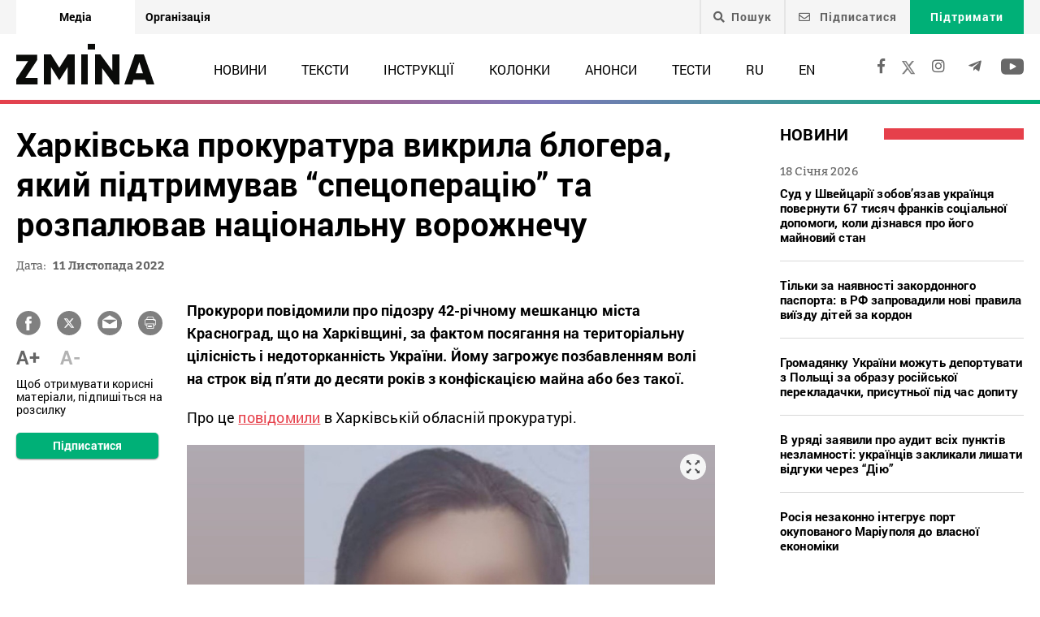

--- FILE ---
content_type: text/html; charset=UTF-8
request_url: https://zmina.info/wp-admin/admin-ajax.php
body_size: -42
content:
{"post_id":230140,"counted":true,"storage":{"name":["pvc_visits_1[0]"],"value":["1768796707b230140"],"expiry":[1768796707]},"type":"post"}

--- FILE ---
content_type: text/html; charset=utf-8
request_url: https://www.google.com/recaptcha/api2/anchor?ar=1&k=6LeU3LYUAAAAALhJELSFjHlpyFkvWe2n1w8aaUy1&co=aHR0cHM6Ly96bWluYS5pbmZvOjQ0Mw..&hl=en&v=PoyoqOPhxBO7pBk68S4YbpHZ&size=invisible&anchor-ms=20000&execute-ms=30000&cb=v1fqc4w7oufh
body_size: 48616
content:
<!DOCTYPE HTML><html dir="ltr" lang="en"><head><meta http-equiv="Content-Type" content="text/html; charset=UTF-8">
<meta http-equiv="X-UA-Compatible" content="IE=edge">
<title>reCAPTCHA</title>
<style type="text/css">
/* cyrillic-ext */
@font-face {
  font-family: 'Roboto';
  font-style: normal;
  font-weight: 400;
  font-stretch: 100%;
  src: url(//fonts.gstatic.com/s/roboto/v48/KFO7CnqEu92Fr1ME7kSn66aGLdTylUAMa3GUBHMdazTgWw.woff2) format('woff2');
  unicode-range: U+0460-052F, U+1C80-1C8A, U+20B4, U+2DE0-2DFF, U+A640-A69F, U+FE2E-FE2F;
}
/* cyrillic */
@font-face {
  font-family: 'Roboto';
  font-style: normal;
  font-weight: 400;
  font-stretch: 100%;
  src: url(//fonts.gstatic.com/s/roboto/v48/KFO7CnqEu92Fr1ME7kSn66aGLdTylUAMa3iUBHMdazTgWw.woff2) format('woff2');
  unicode-range: U+0301, U+0400-045F, U+0490-0491, U+04B0-04B1, U+2116;
}
/* greek-ext */
@font-face {
  font-family: 'Roboto';
  font-style: normal;
  font-weight: 400;
  font-stretch: 100%;
  src: url(//fonts.gstatic.com/s/roboto/v48/KFO7CnqEu92Fr1ME7kSn66aGLdTylUAMa3CUBHMdazTgWw.woff2) format('woff2');
  unicode-range: U+1F00-1FFF;
}
/* greek */
@font-face {
  font-family: 'Roboto';
  font-style: normal;
  font-weight: 400;
  font-stretch: 100%;
  src: url(//fonts.gstatic.com/s/roboto/v48/KFO7CnqEu92Fr1ME7kSn66aGLdTylUAMa3-UBHMdazTgWw.woff2) format('woff2');
  unicode-range: U+0370-0377, U+037A-037F, U+0384-038A, U+038C, U+038E-03A1, U+03A3-03FF;
}
/* math */
@font-face {
  font-family: 'Roboto';
  font-style: normal;
  font-weight: 400;
  font-stretch: 100%;
  src: url(//fonts.gstatic.com/s/roboto/v48/KFO7CnqEu92Fr1ME7kSn66aGLdTylUAMawCUBHMdazTgWw.woff2) format('woff2');
  unicode-range: U+0302-0303, U+0305, U+0307-0308, U+0310, U+0312, U+0315, U+031A, U+0326-0327, U+032C, U+032F-0330, U+0332-0333, U+0338, U+033A, U+0346, U+034D, U+0391-03A1, U+03A3-03A9, U+03B1-03C9, U+03D1, U+03D5-03D6, U+03F0-03F1, U+03F4-03F5, U+2016-2017, U+2034-2038, U+203C, U+2040, U+2043, U+2047, U+2050, U+2057, U+205F, U+2070-2071, U+2074-208E, U+2090-209C, U+20D0-20DC, U+20E1, U+20E5-20EF, U+2100-2112, U+2114-2115, U+2117-2121, U+2123-214F, U+2190, U+2192, U+2194-21AE, U+21B0-21E5, U+21F1-21F2, U+21F4-2211, U+2213-2214, U+2216-22FF, U+2308-230B, U+2310, U+2319, U+231C-2321, U+2336-237A, U+237C, U+2395, U+239B-23B7, U+23D0, U+23DC-23E1, U+2474-2475, U+25AF, U+25B3, U+25B7, U+25BD, U+25C1, U+25CA, U+25CC, U+25FB, U+266D-266F, U+27C0-27FF, U+2900-2AFF, U+2B0E-2B11, U+2B30-2B4C, U+2BFE, U+3030, U+FF5B, U+FF5D, U+1D400-1D7FF, U+1EE00-1EEFF;
}
/* symbols */
@font-face {
  font-family: 'Roboto';
  font-style: normal;
  font-weight: 400;
  font-stretch: 100%;
  src: url(//fonts.gstatic.com/s/roboto/v48/KFO7CnqEu92Fr1ME7kSn66aGLdTylUAMaxKUBHMdazTgWw.woff2) format('woff2');
  unicode-range: U+0001-000C, U+000E-001F, U+007F-009F, U+20DD-20E0, U+20E2-20E4, U+2150-218F, U+2190, U+2192, U+2194-2199, U+21AF, U+21E6-21F0, U+21F3, U+2218-2219, U+2299, U+22C4-22C6, U+2300-243F, U+2440-244A, U+2460-24FF, U+25A0-27BF, U+2800-28FF, U+2921-2922, U+2981, U+29BF, U+29EB, U+2B00-2BFF, U+4DC0-4DFF, U+FFF9-FFFB, U+10140-1018E, U+10190-1019C, U+101A0, U+101D0-101FD, U+102E0-102FB, U+10E60-10E7E, U+1D2C0-1D2D3, U+1D2E0-1D37F, U+1F000-1F0FF, U+1F100-1F1AD, U+1F1E6-1F1FF, U+1F30D-1F30F, U+1F315, U+1F31C, U+1F31E, U+1F320-1F32C, U+1F336, U+1F378, U+1F37D, U+1F382, U+1F393-1F39F, U+1F3A7-1F3A8, U+1F3AC-1F3AF, U+1F3C2, U+1F3C4-1F3C6, U+1F3CA-1F3CE, U+1F3D4-1F3E0, U+1F3ED, U+1F3F1-1F3F3, U+1F3F5-1F3F7, U+1F408, U+1F415, U+1F41F, U+1F426, U+1F43F, U+1F441-1F442, U+1F444, U+1F446-1F449, U+1F44C-1F44E, U+1F453, U+1F46A, U+1F47D, U+1F4A3, U+1F4B0, U+1F4B3, U+1F4B9, U+1F4BB, U+1F4BF, U+1F4C8-1F4CB, U+1F4D6, U+1F4DA, U+1F4DF, U+1F4E3-1F4E6, U+1F4EA-1F4ED, U+1F4F7, U+1F4F9-1F4FB, U+1F4FD-1F4FE, U+1F503, U+1F507-1F50B, U+1F50D, U+1F512-1F513, U+1F53E-1F54A, U+1F54F-1F5FA, U+1F610, U+1F650-1F67F, U+1F687, U+1F68D, U+1F691, U+1F694, U+1F698, U+1F6AD, U+1F6B2, U+1F6B9-1F6BA, U+1F6BC, U+1F6C6-1F6CF, U+1F6D3-1F6D7, U+1F6E0-1F6EA, U+1F6F0-1F6F3, U+1F6F7-1F6FC, U+1F700-1F7FF, U+1F800-1F80B, U+1F810-1F847, U+1F850-1F859, U+1F860-1F887, U+1F890-1F8AD, U+1F8B0-1F8BB, U+1F8C0-1F8C1, U+1F900-1F90B, U+1F93B, U+1F946, U+1F984, U+1F996, U+1F9E9, U+1FA00-1FA6F, U+1FA70-1FA7C, U+1FA80-1FA89, U+1FA8F-1FAC6, U+1FACE-1FADC, U+1FADF-1FAE9, U+1FAF0-1FAF8, U+1FB00-1FBFF;
}
/* vietnamese */
@font-face {
  font-family: 'Roboto';
  font-style: normal;
  font-weight: 400;
  font-stretch: 100%;
  src: url(//fonts.gstatic.com/s/roboto/v48/KFO7CnqEu92Fr1ME7kSn66aGLdTylUAMa3OUBHMdazTgWw.woff2) format('woff2');
  unicode-range: U+0102-0103, U+0110-0111, U+0128-0129, U+0168-0169, U+01A0-01A1, U+01AF-01B0, U+0300-0301, U+0303-0304, U+0308-0309, U+0323, U+0329, U+1EA0-1EF9, U+20AB;
}
/* latin-ext */
@font-face {
  font-family: 'Roboto';
  font-style: normal;
  font-weight: 400;
  font-stretch: 100%;
  src: url(//fonts.gstatic.com/s/roboto/v48/KFO7CnqEu92Fr1ME7kSn66aGLdTylUAMa3KUBHMdazTgWw.woff2) format('woff2');
  unicode-range: U+0100-02BA, U+02BD-02C5, U+02C7-02CC, U+02CE-02D7, U+02DD-02FF, U+0304, U+0308, U+0329, U+1D00-1DBF, U+1E00-1E9F, U+1EF2-1EFF, U+2020, U+20A0-20AB, U+20AD-20C0, U+2113, U+2C60-2C7F, U+A720-A7FF;
}
/* latin */
@font-face {
  font-family: 'Roboto';
  font-style: normal;
  font-weight: 400;
  font-stretch: 100%;
  src: url(//fonts.gstatic.com/s/roboto/v48/KFO7CnqEu92Fr1ME7kSn66aGLdTylUAMa3yUBHMdazQ.woff2) format('woff2');
  unicode-range: U+0000-00FF, U+0131, U+0152-0153, U+02BB-02BC, U+02C6, U+02DA, U+02DC, U+0304, U+0308, U+0329, U+2000-206F, U+20AC, U+2122, U+2191, U+2193, U+2212, U+2215, U+FEFF, U+FFFD;
}
/* cyrillic-ext */
@font-face {
  font-family: 'Roboto';
  font-style: normal;
  font-weight: 500;
  font-stretch: 100%;
  src: url(//fonts.gstatic.com/s/roboto/v48/KFO7CnqEu92Fr1ME7kSn66aGLdTylUAMa3GUBHMdazTgWw.woff2) format('woff2');
  unicode-range: U+0460-052F, U+1C80-1C8A, U+20B4, U+2DE0-2DFF, U+A640-A69F, U+FE2E-FE2F;
}
/* cyrillic */
@font-face {
  font-family: 'Roboto';
  font-style: normal;
  font-weight: 500;
  font-stretch: 100%;
  src: url(//fonts.gstatic.com/s/roboto/v48/KFO7CnqEu92Fr1ME7kSn66aGLdTylUAMa3iUBHMdazTgWw.woff2) format('woff2');
  unicode-range: U+0301, U+0400-045F, U+0490-0491, U+04B0-04B1, U+2116;
}
/* greek-ext */
@font-face {
  font-family: 'Roboto';
  font-style: normal;
  font-weight: 500;
  font-stretch: 100%;
  src: url(//fonts.gstatic.com/s/roboto/v48/KFO7CnqEu92Fr1ME7kSn66aGLdTylUAMa3CUBHMdazTgWw.woff2) format('woff2');
  unicode-range: U+1F00-1FFF;
}
/* greek */
@font-face {
  font-family: 'Roboto';
  font-style: normal;
  font-weight: 500;
  font-stretch: 100%;
  src: url(//fonts.gstatic.com/s/roboto/v48/KFO7CnqEu92Fr1ME7kSn66aGLdTylUAMa3-UBHMdazTgWw.woff2) format('woff2');
  unicode-range: U+0370-0377, U+037A-037F, U+0384-038A, U+038C, U+038E-03A1, U+03A3-03FF;
}
/* math */
@font-face {
  font-family: 'Roboto';
  font-style: normal;
  font-weight: 500;
  font-stretch: 100%;
  src: url(//fonts.gstatic.com/s/roboto/v48/KFO7CnqEu92Fr1ME7kSn66aGLdTylUAMawCUBHMdazTgWw.woff2) format('woff2');
  unicode-range: U+0302-0303, U+0305, U+0307-0308, U+0310, U+0312, U+0315, U+031A, U+0326-0327, U+032C, U+032F-0330, U+0332-0333, U+0338, U+033A, U+0346, U+034D, U+0391-03A1, U+03A3-03A9, U+03B1-03C9, U+03D1, U+03D5-03D6, U+03F0-03F1, U+03F4-03F5, U+2016-2017, U+2034-2038, U+203C, U+2040, U+2043, U+2047, U+2050, U+2057, U+205F, U+2070-2071, U+2074-208E, U+2090-209C, U+20D0-20DC, U+20E1, U+20E5-20EF, U+2100-2112, U+2114-2115, U+2117-2121, U+2123-214F, U+2190, U+2192, U+2194-21AE, U+21B0-21E5, U+21F1-21F2, U+21F4-2211, U+2213-2214, U+2216-22FF, U+2308-230B, U+2310, U+2319, U+231C-2321, U+2336-237A, U+237C, U+2395, U+239B-23B7, U+23D0, U+23DC-23E1, U+2474-2475, U+25AF, U+25B3, U+25B7, U+25BD, U+25C1, U+25CA, U+25CC, U+25FB, U+266D-266F, U+27C0-27FF, U+2900-2AFF, U+2B0E-2B11, U+2B30-2B4C, U+2BFE, U+3030, U+FF5B, U+FF5D, U+1D400-1D7FF, U+1EE00-1EEFF;
}
/* symbols */
@font-face {
  font-family: 'Roboto';
  font-style: normal;
  font-weight: 500;
  font-stretch: 100%;
  src: url(//fonts.gstatic.com/s/roboto/v48/KFO7CnqEu92Fr1ME7kSn66aGLdTylUAMaxKUBHMdazTgWw.woff2) format('woff2');
  unicode-range: U+0001-000C, U+000E-001F, U+007F-009F, U+20DD-20E0, U+20E2-20E4, U+2150-218F, U+2190, U+2192, U+2194-2199, U+21AF, U+21E6-21F0, U+21F3, U+2218-2219, U+2299, U+22C4-22C6, U+2300-243F, U+2440-244A, U+2460-24FF, U+25A0-27BF, U+2800-28FF, U+2921-2922, U+2981, U+29BF, U+29EB, U+2B00-2BFF, U+4DC0-4DFF, U+FFF9-FFFB, U+10140-1018E, U+10190-1019C, U+101A0, U+101D0-101FD, U+102E0-102FB, U+10E60-10E7E, U+1D2C0-1D2D3, U+1D2E0-1D37F, U+1F000-1F0FF, U+1F100-1F1AD, U+1F1E6-1F1FF, U+1F30D-1F30F, U+1F315, U+1F31C, U+1F31E, U+1F320-1F32C, U+1F336, U+1F378, U+1F37D, U+1F382, U+1F393-1F39F, U+1F3A7-1F3A8, U+1F3AC-1F3AF, U+1F3C2, U+1F3C4-1F3C6, U+1F3CA-1F3CE, U+1F3D4-1F3E0, U+1F3ED, U+1F3F1-1F3F3, U+1F3F5-1F3F7, U+1F408, U+1F415, U+1F41F, U+1F426, U+1F43F, U+1F441-1F442, U+1F444, U+1F446-1F449, U+1F44C-1F44E, U+1F453, U+1F46A, U+1F47D, U+1F4A3, U+1F4B0, U+1F4B3, U+1F4B9, U+1F4BB, U+1F4BF, U+1F4C8-1F4CB, U+1F4D6, U+1F4DA, U+1F4DF, U+1F4E3-1F4E6, U+1F4EA-1F4ED, U+1F4F7, U+1F4F9-1F4FB, U+1F4FD-1F4FE, U+1F503, U+1F507-1F50B, U+1F50D, U+1F512-1F513, U+1F53E-1F54A, U+1F54F-1F5FA, U+1F610, U+1F650-1F67F, U+1F687, U+1F68D, U+1F691, U+1F694, U+1F698, U+1F6AD, U+1F6B2, U+1F6B9-1F6BA, U+1F6BC, U+1F6C6-1F6CF, U+1F6D3-1F6D7, U+1F6E0-1F6EA, U+1F6F0-1F6F3, U+1F6F7-1F6FC, U+1F700-1F7FF, U+1F800-1F80B, U+1F810-1F847, U+1F850-1F859, U+1F860-1F887, U+1F890-1F8AD, U+1F8B0-1F8BB, U+1F8C0-1F8C1, U+1F900-1F90B, U+1F93B, U+1F946, U+1F984, U+1F996, U+1F9E9, U+1FA00-1FA6F, U+1FA70-1FA7C, U+1FA80-1FA89, U+1FA8F-1FAC6, U+1FACE-1FADC, U+1FADF-1FAE9, U+1FAF0-1FAF8, U+1FB00-1FBFF;
}
/* vietnamese */
@font-face {
  font-family: 'Roboto';
  font-style: normal;
  font-weight: 500;
  font-stretch: 100%;
  src: url(//fonts.gstatic.com/s/roboto/v48/KFO7CnqEu92Fr1ME7kSn66aGLdTylUAMa3OUBHMdazTgWw.woff2) format('woff2');
  unicode-range: U+0102-0103, U+0110-0111, U+0128-0129, U+0168-0169, U+01A0-01A1, U+01AF-01B0, U+0300-0301, U+0303-0304, U+0308-0309, U+0323, U+0329, U+1EA0-1EF9, U+20AB;
}
/* latin-ext */
@font-face {
  font-family: 'Roboto';
  font-style: normal;
  font-weight: 500;
  font-stretch: 100%;
  src: url(//fonts.gstatic.com/s/roboto/v48/KFO7CnqEu92Fr1ME7kSn66aGLdTylUAMa3KUBHMdazTgWw.woff2) format('woff2');
  unicode-range: U+0100-02BA, U+02BD-02C5, U+02C7-02CC, U+02CE-02D7, U+02DD-02FF, U+0304, U+0308, U+0329, U+1D00-1DBF, U+1E00-1E9F, U+1EF2-1EFF, U+2020, U+20A0-20AB, U+20AD-20C0, U+2113, U+2C60-2C7F, U+A720-A7FF;
}
/* latin */
@font-face {
  font-family: 'Roboto';
  font-style: normal;
  font-weight: 500;
  font-stretch: 100%;
  src: url(//fonts.gstatic.com/s/roboto/v48/KFO7CnqEu92Fr1ME7kSn66aGLdTylUAMa3yUBHMdazQ.woff2) format('woff2');
  unicode-range: U+0000-00FF, U+0131, U+0152-0153, U+02BB-02BC, U+02C6, U+02DA, U+02DC, U+0304, U+0308, U+0329, U+2000-206F, U+20AC, U+2122, U+2191, U+2193, U+2212, U+2215, U+FEFF, U+FFFD;
}
/* cyrillic-ext */
@font-face {
  font-family: 'Roboto';
  font-style: normal;
  font-weight: 900;
  font-stretch: 100%;
  src: url(//fonts.gstatic.com/s/roboto/v48/KFO7CnqEu92Fr1ME7kSn66aGLdTylUAMa3GUBHMdazTgWw.woff2) format('woff2');
  unicode-range: U+0460-052F, U+1C80-1C8A, U+20B4, U+2DE0-2DFF, U+A640-A69F, U+FE2E-FE2F;
}
/* cyrillic */
@font-face {
  font-family: 'Roboto';
  font-style: normal;
  font-weight: 900;
  font-stretch: 100%;
  src: url(//fonts.gstatic.com/s/roboto/v48/KFO7CnqEu92Fr1ME7kSn66aGLdTylUAMa3iUBHMdazTgWw.woff2) format('woff2');
  unicode-range: U+0301, U+0400-045F, U+0490-0491, U+04B0-04B1, U+2116;
}
/* greek-ext */
@font-face {
  font-family: 'Roboto';
  font-style: normal;
  font-weight: 900;
  font-stretch: 100%;
  src: url(//fonts.gstatic.com/s/roboto/v48/KFO7CnqEu92Fr1ME7kSn66aGLdTylUAMa3CUBHMdazTgWw.woff2) format('woff2');
  unicode-range: U+1F00-1FFF;
}
/* greek */
@font-face {
  font-family: 'Roboto';
  font-style: normal;
  font-weight: 900;
  font-stretch: 100%;
  src: url(//fonts.gstatic.com/s/roboto/v48/KFO7CnqEu92Fr1ME7kSn66aGLdTylUAMa3-UBHMdazTgWw.woff2) format('woff2');
  unicode-range: U+0370-0377, U+037A-037F, U+0384-038A, U+038C, U+038E-03A1, U+03A3-03FF;
}
/* math */
@font-face {
  font-family: 'Roboto';
  font-style: normal;
  font-weight: 900;
  font-stretch: 100%;
  src: url(//fonts.gstatic.com/s/roboto/v48/KFO7CnqEu92Fr1ME7kSn66aGLdTylUAMawCUBHMdazTgWw.woff2) format('woff2');
  unicode-range: U+0302-0303, U+0305, U+0307-0308, U+0310, U+0312, U+0315, U+031A, U+0326-0327, U+032C, U+032F-0330, U+0332-0333, U+0338, U+033A, U+0346, U+034D, U+0391-03A1, U+03A3-03A9, U+03B1-03C9, U+03D1, U+03D5-03D6, U+03F0-03F1, U+03F4-03F5, U+2016-2017, U+2034-2038, U+203C, U+2040, U+2043, U+2047, U+2050, U+2057, U+205F, U+2070-2071, U+2074-208E, U+2090-209C, U+20D0-20DC, U+20E1, U+20E5-20EF, U+2100-2112, U+2114-2115, U+2117-2121, U+2123-214F, U+2190, U+2192, U+2194-21AE, U+21B0-21E5, U+21F1-21F2, U+21F4-2211, U+2213-2214, U+2216-22FF, U+2308-230B, U+2310, U+2319, U+231C-2321, U+2336-237A, U+237C, U+2395, U+239B-23B7, U+23D0, U+23DC-23E1, U+2474-2475, U+25AF, U+25B3, U+25B7, U+25BD, U+25C1, U+25CA, U+25CC, U+25FB, U+266D-266F, U+27C0-27FF, U+2900-2AFF, U+2B0E-2B11, U+2B30-2B4C, U+2BFE, U+3030, U+FF5B, U+FF5D, U+1D400-1D7FF, U+1EE00-1EEFF;
}
/* symbols */
@font-face {
  font-family: 'Roboto';
  font-style: normal;
  font-weight: 900;
  font-stretch: 100%;
  src: url(//fonts.gstatic.com/s/roboto/v48/KFO7CnqEu92Fr1ME7kSn66aGLdTylUAMaxKUBHMdazTgWw.woff2) format('woff2');
  unicode-range: U+0001-000C, U+000E-001F, U+007F-009F, U+20DD-20E0, U+20E2-20E4, U+2150-218F, U+2190, U+2192, U+2194-2199, U+21AF, U+21E6-21F0, U+21F3, U+2218-2219, U+2299, U+22C4-22C6, U+2300-243F, U+2440-244A, U+2460-24FF, U+25A0-27BF, U+2800-28FF, U+2921-2922, U+2981, U+29BF, U+29EB, U+2B00-2BFF, U+4DC0-4DFF, U+FFF9-FFFB, U+10140-1018E, U+10190-1019C, U+101A0, U+101D0-101FD, U+102E0-102FB, U+10E60-10E7E, U+1D2C0-1D2D3, U+1D2E0-1D37F, U+1F000-1F0FF, U+1F100-1F1AD, U+1F1E6-1F1FF, U+1F30D-1F30F, U+1F315, U+1F31C, U+1F31E, U+1F320-1F32C, U+1F336, U+1F378, U+1F37D, U+1F382, U+1F393-1F39F, U+1F3A7-1F3A8, U+1F3AC-1F3AF, U+1F3C2, U+1F3C4-1F3C6, U+1F3CA-1F3CE, U+1F3D4-1F3E0, U+1F3ED, U+1F3F1-1F3F3, U+1F3F5-1F3F7, U+1F408, U+1F415, U+1F41F, U+1F426, U+1F43F, U+1F441-1F442, U+1F444, U+1F446-1F449, U+1F44C-1F44E, U+1F453, U+1F46A, U+1F47D, U+1F4A3, U+1F4B0, U+1F4B3, U+1F4B9, U+1F4BB, U+1F4BF, U+1F4C8-1F4CB, U+1F4D6, U+1F4DA, U+1F4DF, U+1F4E3-1F4E6, U+1F4EA-1F4ED, U+1F4F7, U+1F4F9-1F4FB, U+1F4FD-1F4FE, U+1F503, U+1F507-1F50B, U+1F50D, U+1F512-1F513, U+1F53E-1F54A, U+1F54F-1F5FA, U+1F610, U+1F650-1F67F, U+1F687, U+1F68D, U+1F691, U+1F694, U+1F698, U+1F6AD, U+1F6B2, U+1F6B9-1F6BA, U+1F6BC, U+1F6C6-1F6CF, U+1F6D3-1F6D7, U+1F6E0-1F6EA, U+1F6F0-1F6F3, U+1F6F7-1F6FC, U+1F700-1F7FF, U+1F800-1F80B, U+1F810-1F847, U+1F850-1F859, U+1F860-1F887, U+1F890-1F8AD, U+1F8B0-1F8BB, U+1F8C0-1F8C1, U+1F900-1F90B, U+1F93B, U+1F946, U+1F984, U+1F996, U+1F9E9, U+1FA00-1FA6F, U+1FA70-1FA7C, U+1FA80-1FA89, U+1FA8F-1FAC6, U+1FACE-1FADC, U+1FADF-1FAE9, U+1FAF0-1FAF8, U+1FB00-1FBFF;
}
/* vietnamese */
@font-face {
  font-family: 'Roboto';
  font-style: normal;
  font-weight: 900;
  font-stretch: 100%;
  src: url(//fonts.gstatic.com/s/roboto/v48/KFO7CnqEu92Fr1ME7kSn66aGLdTylUAMa3OUBHMdazTgWw.woff2) format('woff2');
  unicode-range: U+0102-0103, U+0110-0111, U+0128-0129, U+0168-0169, U+01A0-01A1, U+01AF-01B0, U+0300-0301, U+0303-0304, U+0308-0309, U+0323, U+0329, U+1EA0-1EF9, U+20AB;
}
/* latin-ext */
@font-face {
  font-family: 'Roboto';
  font-style: normal;
  font-weight: 900;
  font-stretch: 100%;
  src: url(//fonts.gstatic.com/s/roboto/v48/KFO7CnqEu92Fr1ME7kSn66aGLdTylUAMa3KUBHMdazTgWw.woff2) format('woff2');
  unicode-range: U+0100-02BA, U+02BD-02C5, U+02C7-02CC, U+02CE-02D7, U+02DD-02FF, U+0304, U+0308, U+0329, U+1D00-1DBF, U+1E00-1E9F, U+1EF2-1EFF, U+2020, U+20A0-20AB, U+20AD-20C0, U+2113, U+2C60-2C7F, U+A720-A7FF;
}
/* latin */
@font-face {
  font-family: 'Roboto';
  font-style: normal;
  font-weight: 900;
  font-stretch: 100%;
  src: url(//fonts.gstatic.com/s/roboto/v48/KFO7CnqEu92Fr1ME7kSn66aGLdTylUAMa3yUBHMdazQ.woff2) format('woff2');
  unicode-range: U+0000-00FF, U+0131, U+0152-0153, U+02BB-02BC, U+02C6, U+02DA, U+02DC, U+0304, U+0308, U+0329, U+2000-206F, U+20AC, U+2122, U+2191, U+2193, U+2212, U+2215, U+FEFF, U+FFFD;
}

</style>
<link rel="stylesheet" type="text/css" href="https://www.gstatic.com/recaptcha/releases/PoyoqOPhxBO7pBk68S4YbpHZ/styles__ltr.css">
<script nonce="ysngyTzPfkAg6s8HFTGqLw" type="text/javascript">window['__recaptcha_api'] = 'https://www.google.com/recaptcha/api2/';</script>
<script type="text/javascript" src="https://www.gstatic.com/recaptcha/releases/PoyoqOPhxBO7pBk68S4YbpHZ/recaptcha__en.js" nonce="ysngyTzPfkAg6s8HFTGqLw">
      
    </script></head>
<body><div id="rc-anchor-alert" class="rc-anchor-alert"></div>
<input type="hidden" id="recaptcha-token" value="[base64]">
<script type="text/javascript" nonce="ysngyTzPfkAg6s8HFTGqLw">
      recaptcha.anchor.Main.init("[\x22ainput\x22,[\x22bgdata\x22,\x22\x22,\[base64]/[base64]/bmV3IFpbdF0obVswXSk6Sz09Mj9uZXcgWlt0XShtWzBdLG1bMV0pOks9PTM/bmV3IFpbdF0obVswXSxtWzFdLG1bMl0pOks9PTQ/[base64]/[base64]/[base64]/[base64]/[base64]/[base64]/[base64]/[base64]/[base64]/[base64]/[base64]/[base64]/[base64]/[base64]\\u003d\\u003d\x22,\[base64]\x22,\[base64]/Cq8Kow6TCgsO9RsOdw7gYwozCosK/InE1UzIzGcKXwqXCjGvDnlTCkjsswo0fwrjClsOoKMKFGAHDl1ULb8OZwrDCtUxSbmktwq3Cvwh3w79eUW3DtCbCnXE9I8Kaw4HDuMKnw7o5D2DDoMOBwrPCksO/AsOeasO/f8KCw7fDkFTDmDrDscOxKsKqLA3CkhN2IMOzwo8jEMOawrssE8K9w6BOwpBnAsOuwqDDtcKTSTcew5DDlsKvJyfDh1XCmsOeETXDoAhWLVJZw7nCnX/DpCTDuRcdR1/[base64]/Cp0vChl3DlsOSw4UKRcK1RMKDJHXCoBcfw7/ClcO8wrB1w5/DjcKewpLDsFEeE8OewqLCm8KMw6l/VcOeZ23ChsOvBzzDm8K0YcKmV2VURHNmw4AgV15aUsOtbMKxw6bCoMK2w5gVQcKuZcKgHQBRNMKCw6/DnUXDn3rCoGnCoHlEBsKEScOqw4BXw58dwq1lBAjDgMKLXzLDrsKVXMKhw4Vlw4hPHcKlw7fCi8O6w5fDvB7DicKhw6LCnMKeXknCjHgPZMODwq/DgsKawp91KRc1BAfCnClMwqbCoWB8w7bCmsOhw4DCjMOwwrfChEfDlcOAw5LDj0PCkG7CqMKjADBnwqMybTTCjcOuw6TCm3XDoQLDmcONMCpzw70ow6AYahsnTVkfdRFzL8O0HsO/FsOwwqDCkRfCs8Ouw6V2ZhVZNF7CuWMuwqfCs8Ocw4zCjkFLwrzCpwVQw7LCqjgpw6MiYsKuwrpwAcK3wrEJHWAIw7PDjFxCVkIHRMK9w5IRUAAkF8KeTCjChsKdKk/ChsKtMMOqCnvDg8Kqw5V2AcKpw65iw57Dji5Rw7/Cj07DvnfCq8Kuw6HCpgNKJMKFw4ggZBjClsKsLlsVw7smM8O3eQszZ8OSwrtHYsK3w5/DglnChcKxwoEvwrtyK8OYw7gtREUOa050w6IEUTHDinApw57DlMKYVm8sdcKoOMOkIj5jwpzCkQNQYi9DJ8OQwo/DvBgBwq16w6F0I1nCk37CrcK1G8KMwqPDtcO3wrfDgMO1HT/[base64]/QsKiw6RrFCZHwqR8TU/DisKFRhTCiXUxLsOOworCscKgw5jCucOxwr50wojDscOrwqFcworCosOPw5vCoMKyBTAxwpvCrMOvw6nCmhIBBFx1w4/[base64]/DrVfDv8OAcnzDoV9Ewotxw5BAwqbCqMK+wq0mOcKvaDnCkhXCpD7CpTLDrHUOw6zDpsKjASo9w40JTsOiwqYSUcOPAXhzRsOYPcO7bcOUwqbCrknChnVtK8OaNTLCpMKowqXDjUBOwo9JJsOTLMOHw5LDoRBew57Dikh0w5bCnsKiwp7Dq8OWwqPCo3nDrhB1w7rCvy/CkcKiFkcBw5fDgMKJCmnCq8Kbw7k8FgDDjlDCpcO7woLCqAg9woPCsgTCqMOBw7gTwrgzwq3Dkwk+SMO4w77DtyILLcOtU8KuHyjDjMKMSBLCgcOAw7Vqw5pWGATChcO+wo0mRcOmwrwPRsOSD8OELsO3Pwpnw5Jfwr16w5vDr0fDkBLCpsKewonDtMK0P8KHw7TCmy/DvMOuZMOzdWQeEw06NMKmwoLCngo7w5TCrmzChC/Cry53wrfDj8KdwrduKmwew47CkVfDmcKMJmFuw4dZbcKxw48zw6hRw4fDmmjClVYBw75iwp1OwpbDjcOmwrzCl8KHw6spa8Ksw4XCsxvDrMOyeV3Ck3LClMO/NQPCjsOjRmXCnsOVwrELFig2wpfDs3IbcsOsccO2w5jCoCHCtcKEQcOKwrPDuQxlISrCmQnDiMKawrl0worCocOGwp/DiRrDtsKDw7bCtzltwoHDoA7DkcKnExMPKTfDiMKWUiPDq8KRwpM1w5bCjmghw7hRw5jCtiHCv8O6w6LCi8KaAsO2WMOPCMOaUsOGw69NFcOTw5zDqDJ9ScOfasKaZcONM8O+NQTCuMOlw6EkQxPChCDDjMOvw4bClSAuwoZRwoDCmR/CgHkGwrnDocKKw5TDjUN+w713GsK8KsOgwphdDcKjMl1dw47CgADCiMKswqISFsKOHQs7w5kowpsBLyzDpTE4w7k/w6xnw7/Cvm/ChClbw4vDpColFFbCl3Bqwq7CoBXDrEfDrMO2YyxbwpfCsBzDkDnDmcKGw4/CrcKzw7JWwrlSLT3Dt2tVw7nCuMK2UMKPwrfDgsO5wrcSB8OBHcKkwqNsw64NbjMkaTzDlsKew7fDvj7Cjn3DvnzDk20RAFEBb1/CiMK8d2wcw6rCrMKIwptgOcOPwo1KUi7DuhpxwozCgsKSw6XDolVcUCvCr2MmwrQMO8Oiw4HCgzPDiMOzw4oYw748w4puw44uw6XDssOhw5HDuMOAB8Oxw6Jnw7LCkC0uccOZAMKvw7DDiMKcwoLDkMKpUMKDw6zCgwVMwptDw45XXj/Ds0HDhjl6Z3cqwoVcJcOXMsK3w6tmE8KBF8O/NRk1w5bCjMKcw4fDombDjjLCiVBxw6xwwphxwobCpTJ+wpHCvjAwG8Kxw7lxwo/DtMOGwp80w5ccfsKkRkrCmWZtOMOZcWY4w5vCqsOEbcOIEiIvw6hAZ8K8d8KBw6JLwqPCscOATnYVw6UAw7rChwrChMKnRsOBQGTDpcOZwoEIw6NCw6/Dk2/DpURsw4MUc33DlzlWD8OAw63DlH4kw5nCn8O2a0R9w4vCsMOlw4vDpsOfDBxKwqIkwobCtwwwThTCgyTCu8OIw7fCuRtVfcKAB8OUw5jDvHbCtGzCoMKKO0ovw71gCUfDlcOUScOnw5/CsH/[base64]/CvMKVTcOhwqZnLcKUfsKydhpMVcO7Ahsow5hIwoUdb8KZD8O+woDCh2bCuQEmFsK+wpXDpA4BZMKKJ8OaVn8ew5/DmsO3FGzCvcKlw489QhnDs8K0w51hVcKsSiHCkUJpwqpVwpjDpMO0dsOdwo7CvsKJwpHCuHBww73DlMKUKTfCg8Onw4N/D8KzFS84DMKyXsO7w6zDg24JFsOnbcOqw63CkB/[base64]/DlkXDtcO3wolZwqrDthQ1M1DCmMO8wqx8Pkcvw4l/w7J6FsKWw4PDgEkTw7oDEQzDrcKowqtkw7XDp8KxUMKPRQhEDgNQZsOQwqfCr8KZXQJAw70CwpTDhMOiw5Axw5DDlCc8w63CiCLCnkfCu8O/wpQkwr3DjcOZwoc/w5rDjMOlw5fChMKpScOrAVzDn3IMwpDCncKVwq9jwrnDh8O5wqIRHD/[base64]/CvcK0wofDoMKow5rDq8K8wo1pfsO3w73CgcOWw7AfaXDDk2RqVUQZw51vw4ZHw7fDrnTCv38zKCLDucOWT2/ChAfDq8KQMEbCsMODw6jDusKVPBwpfSFZCMKuw6cvKh3Cvnxzw5XDrFhNwo0BwpfDtMK+A8Okw4jDucKFX2rCoMOBB8ONwpkgwrLChsKMSk/CmD4+w4XClkElV8O6TXlowpXCpsOmw5zCi8O1U1/CjgYOCcOJDsKUasO0w6hYO27DjcOKw77CvMOVwofCqcOSw4krScKxwpXDssO0fSnCm8KgV8Oqw4FcwrTCl8KKwo9ZP8O2Q8Kkw6INwrjCuMKuY3jDu8K7w5TDiF06wqI5b8K1wpZvcDHDrsKoHUppw7PCnBxOw6/Dv3DCtTbDkDrCniRuwonDicKpwr3CkMKBwokAX8OCTcOzUsOCPm/CosKXNT97wqDDhWp/wo4fJCssLk9Ow57CqsOBwrTDmMKXwrFewoQEcGAUwoZ9KTbCm8Ofwo/[base64]/CjGFdYMK7woEwASQBGsORw4/Cg2/DrMOLw6PDqsKAwq/CosKmNsK+RD0xYnLDqMKDw5ETKsKFw4jCr2LChcOiw63ClMKQw47DqMKiw7XCjcKKwo8ww7xjwqzCjsKnXWfCtMK6CShkw7k+Gnwxw7jDnE7CuhXDh8Oaw6MtSmTCny9pw5rCqn7Cp8KkR8KGIcO2WxDDnMK2cETDh0wbeMKvX8OZw5A9w5lvGjNfwrNEw6w/b8OEF8KrwqtyDcOuw6vCisKLGyVmw5xAw6vDtQ15w5PDsMKxMG/DgcKCw6VgPcOyTcK2wo3DkMOIG8OISToJwpQwfcOef8Ktw7HDtgRmwo5mGz1lwoDDrcKFD8Oqwp0Fw5HDqsOywo/[base64]/OMKDGMOwwqA9DSnDqA7DglPDkBPDi8KVw6gjw6/CqcKmwq4IOBbDvD3DnQIww6cXSzjCi1LDp8Omw5UlWgUpw6fCkcO0w57CkMKETTxCw6NWwpplBWILZcKkCwDDs8K1wqzCnMK4wpPCkcO5worCimjCo8OsSHHCqAQhRUJLw7vDmMOCJcKIGcKpGWDDqsKpwo8BWcO/AWV1CMOoTsK4bQ/Ch3PDiMOEworDmMOWdsOgwp3CtsKew6nDnUAZw4INw7Q2HXAqXgBfwp3DpWfCg3DCqjHDpS3DgUfDtTfDkcOvw5sdAVDCkUpBIMOhw50zwp3Dr8K9wpJgw6ZRDcKaIsOcwrIbWcKuwrbCuMOqw7Q6w4Mpw64CwqASAsO1wq0XFxfCjgQ1w5LDtV/[base64]/w5dkQWDDoX3CjlzCoMOJVxNLTz09w7TDvENnccKcwp5GwogawpHDlRzDm8O8NsObccKqPsOCwq0EwpsbVkofP0Agw4IQwrpCwqA/SFvDp8KQXcOfwop0wpXCn8KVw63ClFIRwpLCmMK+KMKIwpzCg8KuT1/[base64]/DqMOIw7MLPGNbXgtKFMOESMKCb8OZBEDDl8K5acKjGMKzwpvDnEDCvQEyakwww4rDk8O0FAzCr8O8L1/DqcKcTgnDqAfDnmrCqi3CvMKkw7Edw6jClEZJf3rDpcOuV8KNwpdUVG/[base64]/CiMKDOG0SwqXCksKqIcO7DDzDsG/[base64]/ax0GO8ODwp5OIsOtMMO6EcK8wq7DkMOowrMiYcOtOwvDsBnDvAvDsVPCnFUewpQIZysicMKjw7nDoVvDtnEBwpbCjm/DgMOATcKvwrNPwonDmcKlwpciw7nCtsKww6wDw55SwqXCi8OWw6fCu2HChDrCq8KlLgDDlsOeL8K1wpXDoU3Di8K5wpFKacKtwrIyJ8OLKMKVwogJcMKXw4/Dm8KtBzrCmCvDtGUzwq9RC1VkGAnDtn/DosO9BS8Qw7kcwoxGw5DDgcK7wpMmHsKdw6hdwqQewqvCnU3DpVXCkMOuw6TCtXvCmcOGwrTCuXDDg8O0VsKcKkTCvRDCkn/DhMOcM0cBwrfCqsORw7hOfjVswrXDu0HDssKPVgDCmsO9wrPCoMKewqnDmcK8wpgXwqHDvWjCmCbDvXLDmMKIDT7DpsKLP8O2TMOeFXJrw4HCoEzDvxYTw6zCnMO6wr1zNsKiLAB1X8Ovw582wpzDnMO1JcKNcj5Fw7zDrHPDjwkGOhHCj8OOwpQ5woNUw6rCpF/Cj8OLWcONwq4KPsOYKMKKw7bDpTMcF8OHa2zCgxLCrxM+WMO2wrfDrjtzKMKewr19BcOcXzTCtcKAOsKLTcOlDSDDvcOSPcOZMVomXWzDmMKyIcKlwpNvFFVow44FW8Kpw77DicOeNsKAwq5waFDCsXXCmU5zdsKELsOOwo/DrXjDscKsVcKDJHXDucODWW4afR3CuS/CjcO2w6HDggDDomhdw7lPeSQDDXtoa8KQwqjDtArDkTjDusOHw7FowoB/wpYHZcK6X8K2w6t8IG44SmvDkGszW8ONw5J9wrbCqsOmUMOMw5vCmMOLw5PCmcO0JMOYw7R9SsOhwq3CusOgw7rDlsOrw7ckK8K/d8OWw6jDtcKRw7FvwrzDn8O5aigsATpmw7U1Z30Tw7o3w5YVSFfCpMOww5lSwrcCdATCrcOPVAnCghsnwpfCicKkNwHDkzgDwonDqsO6w5nDmsKPw4w/wqxPRUIfd8Klw63DhjjDjHRWGXXCuMObdcODwqzDv8Oqw6vDosKhw6TClwJ3wqlfRcKVbMODwp3CqEgbwq0BHMKxJcOqw77DnMOww5xkZMOUwp8ZfsK5SiYHw4XDqcOtw5LDn1EmFHBAdcO1woTCuT8Bw7YFD8OAwp1CesKrw4/Dk25jwpc9woNuwph+wpHCrmTCkMKRKD7Cj0nDnsOkEF/CgsKwYx3Cp8OnSE4Qw6LDqHvDo8ObYMKSRyHDpMKHw73Du8KcwrzDpUcTfGlFHcKtGHIJwohlWsOgwrVjD1Rgw5rCuz02OxhZw7jDhcK1OsO4w7Fgw7Fdw7McwrrDt15pfjR/YB90AWXCicOmWDEuPlXDv0DDhjPDuMO5BVlQFkYHZcK5wrHCn0N9EEM6w6LCh8K9D8Onw49XZMO5MQUKH3fDv8KrTgbDliA8VcO7w6DDgsKiOMK4K8O1KDvDgMOQwrLDih/DnzlBQsKuw7/[base64]/[base64]/DgMOBb2wXLk5/RcOTEiURw4FNWsK6w4Vkw5HCknY+wrPChMKsw6fDqsKdDcKtdj5jJxUrKn/Dp8O7CHxvD8KnWADCtsKOw5bDrnEfw4PCm8OxFycMw68FK8OLIsKQGj3CgMKCw74zEEzDiMOKPcKcw4A9wpLChBTCugDDtARRw6AWw7zDlcO0wpQfL2jDj8OBwofDvgp6w6TDq8ONXcKGw5bDryPDqcO7w5TCj8K/wrrDq8O0wrDDlnHDsMOXw69KQDpcwojClMOEw7DDjwQ4OSvDu3ZZRcKGL8O8w7TCiMKswqtTw7tNDMOSei7ClC7Dh13Ci8KVA8OIw71tEsOsR8OtwoTCgcK5PcOEScO1w63Cn11rPcKOVW/Cvh/DhyfDvh0iwo4JKXDCosKJwoLDg8OuKcKUGsOjbMOPbsOmKWd9wpUbXR16wprCqMORcDDDl8K1VcK2w5I0w6YnS8KNw6vDpMKDPMKUEH/[base64]/CmXfDlsORw6HCicOvwp/DkwnCg0UVX8O/wrzDl8O2YMK4w4ttwpfDgMKEwqlPw4ktw6RKMcO8wrBPK8OxwoQ6w6BCOMKCw4Fvw4DDtlV6woPDpMO3dHnCrH5Obx7CucOMQ8KOw57CncO/w5I0J3HCp8Ozw4HDk8O/c8K+awfChklzwrxcw47Ct8OMwp/CvsKQBsKJw7xtwpYfwqTCmMOCXXhnaV97wrItwo45wqnDusKaw7HDkF3DqHbDi8OKKwXCtMOTTcOhd8ODS8Kgag3DhcOswrQgwqLDnmdICQXClsOVw6MpUcOEaEjCjQXDi04zwpFaEi5Kw6pqYcOTAXjCswzCqMK4w7dqwqtmw7vCpyjDvsKgwqFEwoh5woZ2wo0CbB/CmsKHwqIlFsKxWcK+woRYRSZ1NxQwDsKMw7s+w6HDsnwrwpTDqGwiesKNA8KsQcKAesK4w5FTDsKiw7Icwo/DqQlEwrIrJcK+woQ8AxsHwpJ/F3/ClTVzwrZEBsO5w5zCkcKeIUtZwrRdCCbCgRbDv8K5w4cLwqJYwo/Dp1TCssKQwprDucOwZBodwqvDuW/[base64]/dnHCo8KzwqgWw550ZcOaSwjCnsOsw4fDv8K/aG7DksO6wqV0wqt0K31rIMOhdyx4wq3CosKiRTwpGX1YDcKwd8OVHRLCthNsXcOnEMONVHcCw7HDocKdZ8O5w4Bhdh3DvGciPEzDiMOWwr3Dpi/Cg1rDpkXCgMKuNy0nDcKXaSdTwo87wpfCoMO8E8KmK8K/[base64]/woNnw4XDmsOyJxk9w5/Cp8O5OkoVworDiQXCl0XDrsOZVcK3PTELwoHDpSfDnhnDqDw/[base64]/woTCnmfCpMKdwpPDnTNhJWTDgsOocHMcNMKFZR4Lw5jDpT/CiMKAGm/[base64]/DkMO9FsKawpRzfHvCn8K0wq3DuAMTURPDmsOrc8KvwrbDggRuwrRqwoDCk8OzVsO5w4bCmnzCt2IHwrTCnE9owo/DuMOswpnDlsK2bMOjwrDCvBvChWbCiUF6w6PDoCnCuMKUECUaSMO4woPDnmY5Zi/ChMO4T8KRw77DtXfDtcOzF8KHXFxUFsOCDMOxShEeeMKCIsK8wpfCpcKSwqvDpldjw4ZIw7LCksKNJsKMcMOeEMOOEcOJeMKuw7vDumPCgnbCtH58F8OSw6bChsOewoLDicK/cMOlwrfDoEEZOy/CvgnDixpVLcOQw4HDjwbDglQLHMOAwotgwrdocyvCjHUoUcKwwoXCnsO8w69ycMObLcKmw6pcwql/wrbCiMKuwrAYXm7ClcK8wr0iwrYwDMO7XcKRw5/Csw8IUMKaB8K3w6nDhcOeTSoww43DmxrCuSvCiihiMWUZPUnDrMOPHy0twoXCsWzChEDClMKGwobDscKIWCzCninCniRxYF7Ci2XDgz/[base64]/DmcOhBW0pwrbCusKFwo8OwrPClwvDgMOIMyLDnhJ8wrzCjMKww7FCw4BfRcKfejIpPHR8CsKEA8KpwrFIfCbClMKQV0rCusOTwqjDtMKfw7IZbMKtJMOrPsKvb0ohw6ArFynDssKRw4gFw7YafBZXwojDkS/DrcOzw6tNwqh0bMOCMsKiwpQ/w7UDwoLDgErDvsKUbx1KworDtEnChGzCk27DnVDDl0vCvcOtwq10d8OMcENLOMKGD8KcGC1tJRjChjPDg8O6w6HCnxp/[base64]/JycJw5w1d8OTwot5SMK2wrRqw7fDgWVfY8KcKS9GEsKGRlLCp0jCmcOJSATDpAoEwoINVjYbwpTDuR/[base64]/CrnXCmcOgMVPDrcOjw4fDh8OldE7Cj8ONwpssO0TCr8KSwr98wrrCkH1TTlHDnw3CosO7XgTDjcKmMFhmFsKuKMKLD8OHwogaw5zCpzUzAMKoAMO+I8KYHMOBdRTCtW3CjmzDg8KoDsOxN8Kfw5ZKWMKsJMOdwpggwog4Klg/fsOEMxLDl8K8wpzDisOMw6fCtsOFacKBYMOiRsOJH8OiwpdewoDCuh7CtXlbSlnCjcKCR2/DvhApeHrDrEJYwoNNOsO8YBXDvjRiwqQowrDCokHDocO4w5Zzw7QzwoJZeSvDusKWwqBcV2h+woHDqxTCgsOiIsOJfsOjwrrCqD1gXSNcaDvCokTDgzrDgkjDvF4ROxYZRMK/[base64]/DmsK/wqxjwqgtZMOcTMKuwopLwoo9w4VBwrDCpgnDs8OHSHHDoiJdw7vDg8Omw4R2BmLClMKEw78uwqlzXSDClm1ywp3DiXMfwp1ow4fCvCHDncKqYywOwrQ+woZudsOMwpZ9w7TDosKgIDkza3ouGzMIAG/DvMOVemE3w4bDhcOOw5HDrMOQw4lDw4zCi8Orw4rDsMO5CSRVw4B1IMOlw6/DkErDgMKkw7MZwp5XRsO4A8KuN3XDp8K1w4fDpn00biw/w4MpD8KSw7LCvcOjJGNjwoxgeMOcVWfDgsKGwrxNR8OibHXDnMKLGcK4JlY/acKkEDE3OQ53wqTDiMOBc8O7wpZBeCTClHjCvMKXGxtawqE6BMOcCULDrsKsdUFCwpnDj8K/eVRdNcKtwrxZNAohPsKZfHbCiVbDkShSW0TDvAk8w5tVwo81MjokRVLDkMOewoNTZMOEHwBFDMKAYUZdw7hWwpLDgkoCUUbDs17Dh8KDNsO1wqLCqlozV8Kdwp0PaMKHP3vDq1gNY3BXeQLDs8OJw6HCpMKCwojDuMKUa8OFYRcrw6LChDYWwp0eX8KkU1TCgMOywr/Ch8OGw6jDmMORNMKJL8Ktw4fDnw/ChcKDw6l0QEliwqLDk8OINsO1MMKIFMK1wp5iMEw3HhtGVRnCoSHDrQ/CvsObwrHCkWLDj8OWXcOUT8OMLHIrwpsLWntcwok0wpnDncOkwoRdakfDpcOFwrLCiGPDi8OUwqFnSsOVwqlNBcOsST7ClwtrwotVeUHDpALCnwfCrMOdGcKfLV7DjMOmwpTDshFBw5vDjMOrw4XCsMOXXMKFH3trEsKNw6BuKjbCm3/DjETDs8K3VFsCwogVWB9ZAMKgwqHCrMOaU2LCqSsFZiovOkHDpw9VPj3Cq03CrVAiGmDCtMOewoDCqsKHwpnCqGwWw7PClcKswpkqBsKpcsKuw7Exw4dSw4rDscOlwoZaPGxxFcK3ez0Ow459wpo5Si0PNirCti/[base64]/DusKDWMOfw6DCs2vCoC8Ce07Dv8K5w77Dj8OywqrCusKLwrTCsSDCuFdiwr1ow4/CrsK6w6bDh8KOw5fCkiDDsMKHB1J/SQlEw67DpRHDrcKxbsOWL8Oiw5LCvMOCOMKGw4nCsXjDhMO2b8OLIT/Cp1RawodPwplZZ8OWwqDDvTw9wpBdOWpswr3Cuk7DjcKbcMOww6zDlQYnUD/[base64]/[base64]/YAzDrgfDqsO4w5Z7wofDunDDssOBPcOCITUlK8OjbsKpHRHDtkjDqHsOQ8Krw7jCksKsw4jDiSnDmMOFw4/CoGzCrx8Jw5Afw7o/wo9Bw5zDhsO/w6LDu8OKwrsiZSEAEmTCsMOOwrkLcsKlRGMvw5gAw7rCuMKDwoUaw7N4woTChsOZw77DncOTw60HC1bDqmrCvh4qw7wWw75uw6rDi10owp08UMK+fcO8wr3DoCwLTsKsZMOqwphrwpV+w5Irw4vDjXYBwqtSEDtkKsOkYsOHwqbDqzoyY8ODfEsPPXh9Dxwnw47CgMK/[base64]/b8O7w7LDoijCsMOTwprCtAvDiwrDqsKXIsO7woJSUcOeXsKwbzXDisOIw4DCu2NEwpPCkMKJWWPDj8K4wojCulfDncKxRmAzw49BF8OWwo4xw73DlxDDvx4/U8OgwoIBHcKjYnDCtBZjw4rCvMOhDcKdwq/CsnjDlsOdPjrCvQnDsMOJEcOvesOJwoXDpcKrA8OnwrTCm8KNwp7CmT/[base64]/DmsOVw64VwoLDqCDCmcO4FMKzOUDDisOOM8KpKsOgw5cNw7Vqw7s3YWfCqW3ChybCpMO5AUdwJSbCs1scwoQlJCbCnMKkfChMOcK+w4Bhw63Cs2/DhcKFwrppwofDpsOLwrhaH8OHwqxow4TDk8OQTBHCo2vDiMKzwqtueVTCtsOJJ1PDk8OtUcOeUhlraMK7wrrDvMK2K3nDisOZwq8GbGnDiMO1BgXCr8OifibDosKDwqU2wrrDqE/Cigxhw5RjMsKpwpMawq0+IsOgTWk/[base64]/DiVrChS/CnsKZTMKxwrfDknIYwrjDlMKOQ8K4SMOEwqRMS8KoBz1YAsOiwpseIgsjWMO3woZgSm5jw7/[base64]/woLCjHjDkiPDicOIVsOLFjdwal/DpBLChMKTNSkNeyhwfHzCu20qSnkqwoTCi8KpAsONWQ8JwrrCmCTDmBbCvMOvw6vCjjB0aMO1wr5XV8KJWQbCh1TCncK9wo1VworDhUbCj8KuQkYhw7zDgcOHecODOMOkwobDs2vCk2ohWWXDvsOvwrLDi8O1BWzCk8K4wqbCsXsDXEnDtMK8PsKcGkHDncO4OsKUDH/[base64]/w6YkwokhbCrDnMOjARFbKxzDhy/CnBk/w5kUwqQhO8OXwqFTfsONwoo2XsOcw5Y6LlsUGQxhwpDCtFUSM17Cs31OIsOSTzMCO0V1URliJMOLw6TCpsKIw4V8w7gYT8K6OcOLwqFDwpfDvcOICFgGFC/DrsOFw6JwNsOtw6rCnhVIwpvDiULCgMKxFcOWw7kgJ2UNBB0ZwpliciPDqcKtGsK1K8KORsOwwrTDuMOIbnYNGgXCqMKSTnHDmHTDjhcUw5p8AMOrwrdyw6jCkgVBw5HDpsKGwqh0GcK6wobChk3DnsO/w7hpFnJWwqXCm8OYw6DCkQYRCm8MN3PDtMOoworCu8K4wr9bw6Y1w6jCscOrw5wHQ2/CskXDuE53f1DDpsKAHsKWFx1Rw7nDkWgFVDXCs8KHwp4EZ8OsTwguYnYTwrpqwpbDuMO4w6HDh0MQw4jClMKRw6HCsDoBfAN/w6/DlTJRwoE/McKcAMOkAC4qw4jDpsOuQBE3ZwPCvsO2bCbCi8OpdRtpfTwMw5pgKkLCt8KsYMKXwoR2wqvDhsK5RWPCoW1adzAAOsKrwr/DiAPCvsOnw7oVbRdwwrFhL8KRTsONw5ZRflZLZsKjwrp4OXFhZlLDtQLCpMOkJ8KVwoUew4BAW8Ktw4UeAcOwwqsHMTLDkcKBfMOPw77Dj8Oawo7CizTDrcOsw7x4D8O/UcOQf13CsDrChsKtaUbDi8KiE8KQB37DoMO9Cj8zw73DvsKWPsOcME7ClnDDicKowrbCiEQPW1E4w6YCwol1w5TCkwDCvsKgwo/DhEc/L1lMwqEmF1QIfj7Dg8OeHMKSZGkyWmPDrMKkOUDDn8KedlvDgcOdKcOvwq97wr4ZDxbCosKVwqbCk8Oyw7jDhMOCw47CncOCwqPClsOMbsOuSgrDqELCtcOPYcOMw6gCEwd/FDfDkFAjaknCnTBkw4UIfEp7JsKGw5vDgsOzwrbCg0bDgnLCnlVDW8OKVcKwwpthEW/[base64]/DtGvClG9iwqscw5bDsiYPwrEiwqzCqXLDriFZAXN7ZCdswojChsOqK8K3XmMKecOXwp3ClcOUw4fDocOfw51rLA/DtxM/wo8GGsOJwrvDu2zDnMOkw4UOw6DDksKxdB/[base64]/[base64]/DoT5lLMKzw4PCpH11QXfDvSrCtcORw7UPwrpfNyRbbcKbwrZIw7t1w5Bxag0+T8O2w6ZMw6zDmsO1GcOfYkNbZcO+GjE6dT7Do8O4FcOyHcODdcKFw7jClcO4w6AEw5l+w4/[base64]/ChUDCqWPCksKYE3zCqsKPwo8OJCA3L3DDqgTCpsOfDwJHw65yfinDpsK1w4Ndw4gjYMKGw5Ylw4zCl8O1wpshM0ZgCxrDhMK6ETjCosKXw5/CgsKxw4EbGsO2fSxSaUXCk8OuwqxtHXfCosKiwqhmfVlCwokrGmjDkiPCihgyw6rDoDzCvsK3FMKww5Mww5ciYyEYbSckw7PCqxcSw4DCuFnDjDN5AWjClcO8SB3CksOHQMKgwpgRwoDDh289wpAEw4ECw7zCpsO6WGDCjsKCw77Dmy/Dh8O6w5nDlcOvdMKTw6bDpBYcGMOpw75QNmYjwoTDpH/DmyQJAFjCgk/CmX5fKcKZMB4/wpUaw7VIwpzCghfDjVLCpMOCZShNaMOufE/[base64]/DtDTDusOqwqQSw6LDlMKzB8OEIsOlU2fCljgIwrTCtMOxwpbCmMOFHMORewNZwpYgHUDDo8Ozw61Sw6nDrkzDlmfCp8OGfsOYw78Pw6RVVkjCnkHDmRJ0cB7CkknDucKaRGrDk1siw4bCtsOlw4HCumtKw7FJCm/CgRZXw4zDqMOaAsOpRigyGxnDpCXCr8OhwpTDjsOuwrDDtcOQwpdfwrXCv8O/RCg9wpJJwrTCuW/[base64]/JcKEwp52w6gzwoTDosOUw78mw6DDnFkdwq4xXcKiDxHDlWB4w71bw7tXc0TDvlUAw7YyccOOwpYeKcO1wqRLw511a8KkfVYDY8K5OcK/XGgAw6pzSWPDnMO3IcK2w6PCsijDoXrDi8Oqw5bDhFBMacOow5fDscOmfsOqwrJ9wpnDlsOURcKIZMO0w6zDlcOrK00AwpYpJMK5RcOGw7fDgsKOGzlzQcOQbsO3w68lwrXDocO3AcKjc8OHJ2jDkcOpwo93c8KZE2d/[base64]/DklnDkmE2wobCj0bDpsOlSsO5cDdMMXfCjMKNwoR7w6gmwoxDwpbDtsO0asKSNMKQwol3dQx9ZMO4VGk5wq0GGGMHwp83wpFrUQ8oCwBKw6XDtjrDpH3DpMOCw68Gw6zCsSXDrsO6YWrDvUNxwrzCgTpnejTDhBdPw5DDlUcawqPCo8Otw6/DuSfDvDnCrz5Sejgsw4zCpxojwoLCucOPwqrDqUICwplfSTrCjDkdw6TDnMOEFQXCisOFcxTCmTjCtsO1w7vCucKNwq/Dv8OATTTCh8KoDDgqIsKqwpzDoz82W3RQWcKxEMOnXHfDjCfCoMKOIH7CksKLd8KlY8KUwrQ/[base64]/w6krwpTDocKtw4ZCVyTDosKkNcKbecKBFMKgD8KWX8KAb14GPirDlUvCtMOXYFzCvMKfwqfCksOIw4DCmR7DrT0Kw4DDgUUTcHLDo3gawrDCvkjDj0MhWDbClSV7U8Onw6MfKgnCgcOEAMKhwq/[base64]/DocK3RkzCmBkhwqzDlk8hLW1zL0F5wppkfD5mw4rCnQpGdmPDj3TCmsOAwqdxwq/Dr8K0RMOiwrhPwqvCswozwpbDhB/DijxRw547w4IQQsO/[base64]/CnWDDq8KAwrHClsKiNR8dLsK7YHcswpHCqMOdegsRw44vwq/Ci8KlbQQrKcOIw6cpBcKAInlxw4PDhcKZwrtuQcOQfMKRwrsSw7AAYcOZwpsxw57CusKiGkvCuMKGw4R9wq5qw7PCocO6CF1GO8OxJcKpH1/CtQLChsK+woIXw5BYwpzChlIJYGnDsMKcwqXDv8KNw5PCriESGUYOw6s6w63Cs2MvDnzDsnLDvMOSw6HDrTHCg8OKJG7CiMO+GxjDlMOfw6cifcONw57ChlDCu8ORLsKAdsO9w4TDlm7Cl8KQUMOjw5/[base64]/Bm8fTsOnB8OzDnp5UlbCoMKkZ2RFwpFCwq18KMKsw5HDusOpEMO2w4VTR8OHwqHDvknDsQtBYVJVL8Ofw7QXw4VBZ0sjw4DDpFPDj8KmLcOHaS7CkcK5w6EHw4gQc8OjLnPClmHCssOFwodvRMKmJlEhw7fClcOewoNuw6HDr8Knd8OsJDhIw45LAHJBwrJMwrvCti/DnyzCgcK+worDuMKWXDLDmMK6cDxNw4DCiiMUwr4dRDVnw5DDtcKUwrfDvcK3VMKmwpzCv8OlZsOBW8OAD8Oxwod/e8O1OsKBUMORHHzDr1vCj3XCuMOgPB3Du8KkVlLDqcOZBcKDb8K4AcOnwpDDrCXDocOiwqU/[base64]/Do8KAwoLDg8OsRgV0Ky12PX81bxLDgsOePRYpwqHDmQfDlsK0FXJ1w5kMwr1xwrDCg8Kqw4d4T1ReB8OyewE2w4sjU8KoOQfCmsOCw7dtwpTDmMOBasKawrfChWrChmdUwpDDkMOOw5zDiVbCi8KgwrrChcOyUcK8ZsK7dMKhwonDvcO/IsKkw4vCqMOBwpIVZBnDm3jDpUdgw5BxL8OAwqFiGMOzw6onZcKCGMOlw64nw6V8BVfClMKxTxTDnSjChDPCtcKbPcOcwoA0wqDDjBNMYU8lw5ZlwpYFd8OuUE/DtgZIeHbCtsKVw55hUsKCVsK5wrped8OSw4tELSc1wrjDn8KBNHHDmMOAwpvDocK1Xy1jw5lmDidEXhzDghkwfWN/wrLDmHU9aUVZScOBwoDDjMKGwqPDhld9DTvCq8KjI8KEOcOow5TCvhsew6cTWgPDnEIYwqrCmWQ2wr7DkDzCncODScOYw7obw59Nwrcvwolzwr95w73Dth5BD8ORVsOpHUjCul3CiSM/DWAiwqA/w4wyw412w6NLw4/CqcKeYcKywqPCsDIIw6YowqbCsyMtwqVyw7fCrsOHLDfChAJhFcOCw4pBw7sRw7/CgHPDosOtw5UHA1p5woFww6dgw5NxPVw8w4bDsMK/[base64]/DlQB4LsOZYMK+SUlww6/DjA5Rw6c1HRctKGsMFcKKXUQ0w61Nw7bCoSh2ZxHCgxHCjcKkJHsIw48uwqV9KMOPLE97w7zDmsKaw706wovDr2bDvMODDQk3ey8OwpAfTcK3w4LDtiQ7w7LCj2IOPBfCg8Oiw7bCjMOAwp82wo3DjCddwqTCssOdGMKNwqs/[base64]/[base64]/Cg1w6B8K/[base64]/DoygbN8OcwozDqsOpAHTDqHkxwqJmw6hqwpbCnSRVWUnDrMKQwooDwr7CosOyw5lQEGB5wrLCpMOIwoXDkMOHwoNKbcOUw4/Dl8KXEMOeOcOhVgIOOsKZw4jCsD1Zwr3Dv1Y1w4Yaw4zDtAkQbMKBHMKlQcOLOsKLw7cYFcO+By/[base64]/DiSPCkHLCil/CljnDu8KDw6NCwrZPw5JxdV3CjEfDmivDkMO9cTk3VsOuU0UDTWnDk08cNSjCsVBAL8Owwq5XJikMCB7Dv8KEAGp5wrrDjSbDtMKswrYxGHbDgcO6El/DnSI9esKbdGwYw53DvDPDu8O2w6IMw7wfCcK+dFjClcOjwphxeXzDhMKEQg3DlcKMdMOCwrzCpgkKwqHCpWpBw5F3LsOsKBPCnEbDohnChcKTNsKWwp0gTMOJGsOUAsOEC8OYXVbCkjBDSsKDYsK6ECEmwo/DpcOUwqwQJcOCa3jCvsO1w7zCt3oRY8OwwrBmwp9/[base64]/Dq8KLw7zDhBwXFh0Cw7VMw4EOIzLCjRQvw4/[base64]/DtxvCqVrCiULDqsKKwqFBIMKDNMK8w6Nswr7DrwrDpcK8w5fDncOkJMKjDMOsJzhtwoTCiDvDmx/DvF1hw4hCw6bCiMOUw5xcCcOJAcOVw7zDu8KrecK3w6bDnFrCqW/CmD/Ch1dFw59ZWsKLw7Nrb2EpwrXDoHVgRDbDty7CrMOfUkJww7PCrybDmWlpw45DwqvDjcOdwqd+dMK3PcKZRcOVw7lywqnCnhpPEsKtA8O8w4bCmMKvwpfDi8KxasKOw73CjcOLw4bDtsKJw6BbwqdCTmEUBMK3w7vDp8OKGkJ4HlIUw6h/GgfCusOkP8Kew7LCnMOtw6vDksOjBsKNLzPDocKTNsOLXwXDhMKMwph1wrHDscONwqzDrybCjzbDv8KfQwbDq1/DihVVwo3CvsOnw4gqwqzCnMKvTsKmwr/Cu8Kbwq4wVsKXw4TDizjCiFrCtQnDiATDosOBCsKcwojDqMOcwq3DpsO9w43DsTnCv8O7fsKLYBTDjsOzM8OGwpUfWmcJAcO6cMK1URcEdh7DicKZwo7Cu8Onwocvwp8vOyjDkHLDnUjDrcOWwobDgWMUw75jTWUPw7/DihfDnDokK17Drgd4w6XDnRnClMKpwq/CqB/DnsOpwqNKw7osw7JvwqjDksOTw6zCsWBwGiIoRCMUwqvDjMOVwr/[base64]/CjkPCisKXwrbCtcK/w58wQsOAwpfCl2bCrFfCgGTCriNSwrZlw6rDh0nDjgMgEMKOZ8KpwoxLw79eTwjCsA5vwoBIMsKdPBVdw6QpwrFmw5Vhw7bDocOnw4TDqsOTwpIjw51AwpTDjMKoaR3Ct8OeL8OfwrVRUsKBWhgGw71Uw5vDl8K0Kws4wqkqw5zDhVxEw6dOQCxeOsK/[base64]/DhFPCknXClAvDow8ZLlPDocOJwpTDusKQwp7Cn2sqSWjCqwE5DMK4w6jCtsOwworDuR7CjA4rRRcDC2M4RQjCnxPCnMKHwpDDkMK9D8OVwrjDkMKFe2DDtVrDiW/CjcOFJ8OAwpPDo8K9w6nDksK4AjhUwp1VwpvDlHpVwrjCt8O7wpQ/w61gwozCvcKlUyDDtU7DncKdwoEkw4EHZcOFw7XCk1XDlcOww4jDgsOwZD3CrsO2wrrDsXTCjcOHTDfCrFovwpDCv8KJwrFkB8O/w4/DkG0aw50mw5/DhsOpRMOIDG/Cj8OcVmvDsT03wobCpgY7wo5xw4khVXLCgE5kw5cWwosfwpFZwoFQw5B8UhDDl0TCrMKCw4PCoMK6w4wdwptIwqNLwoPCoMOjAWMDw7NhwokRwp7DkQDDkMOJUcK9AWTDjUplecOhWHBcD8OzwoPDuxvDklQCw7w3wp/DjMKrwogzQ8KZw4NNw5RCDkEQwpRxfXBEw67DlinCgcKbJcOZBMO5X1U1QyxRwpTCjMOHwqZhQcOUwoc4w5c7w5TCjsOgRwhBIETCkcOvw5PCoUrDsMOMYMKPCMOidQ3CtsKNNcKN\x22],null,[\x22conf\x22,null,\x226LeU3LYUAAAAALhJELSFjHlpyFkvWe2n1w8aaUy1\x22,0,null,null,null,0,[21,125,63,73,95,87,41,43,42,83,102,105,109,121],[1017145,884],0,null,null,null,null,0,null,0,null,700,1,null,0,\[base64]/76lBhnEnQkZnOKMAhmv8xEZ\x22,0,0,null,null,1,null,0,1,null,null,null,0],\x22https://zmina.info:443\x22,null,[3,1,1],null,null,null,1,3600,[\x22https://www.google.com/intl/en/policies/privacy/\x22,\x22https://www.google.com/intl/en/policies/terms/\x22],\x220G327GqvXLXRIHEO1a58S5LHCUVwuH9tZgpZvZ2h0F8\\u003d\x22,1,0,null,1,1768800307885,0,0,[156],null,[94,137,33,95,28],\x22RC-NVoHSC4X469Vxg\x22,null,null,null,null,null,\x220dAFcWeA4g48RS1HHZyjuwCnbAG9y2wK4ZM-z4nxjuOwo8wjQt_2_2YvYHkkoIoFtmGW1rL_k_QqaTyEbFD_NPt04rHNBXfyhFig\x22,1768883107898]");
    </script></body></html>